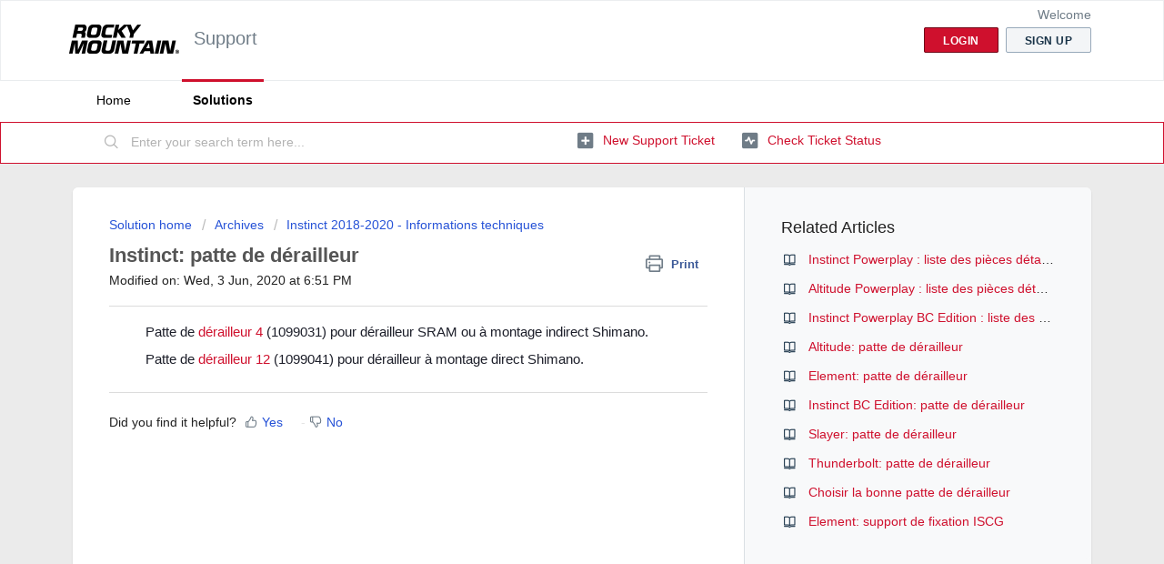

--- FILE ---
content_type: text/html; charset=utf-8
request_url: https://support.bikes.com/en/support/search/articles/60000668951/related_articles?container=related_articles&limit=10
body_size: 290
content:
	<li>
		<div class="ellipsis">
			<a href="/support/solutions/articles/60000684148-instinct-powerplay-liste-des-pi%C3%A8ces-d%C3%A9tach%C3%A9es">Instinct Powerplay : liste des pièces détachées</a>
		</div>
	</li>
	<li>
		<div class="ellipsis">
			<a href="/support/solutions/articles/60000683875-altitude-powerplay-liste-des-pi%C3%A8ces-d%C3%A9tach%C3%A9es">Altitude Powerplay : liste des pièces détachées</a>
		</div>
	</li>
	<li>
		<div class="ellipsis">
			<a href="/support/solutions/articles/60000684159-instinct-powerplay-bc-edition-liste-des-pi%C3%A8ces-d%C3%A9tach%C3%A9es">Instinct Powerplay BC Edition : liste des pièces détachées</a>
		</div>
	</li>
	<li>
		<div class="ellipsis">
			<a href="/support/solutions/articles/60000670093-altitude-patte-de-d%C3%A9railleur">Altitude: patte de dérailleur</a>
		</div>
	</li>
	<li>
		<div class="ellipsis">
			<a href="/support/solutions/articles/60000669771-element-patte-de-d%C3%A9railleur">Element: patte de dérailleur</a>
		</div>
	</li>
	<li>
		<div class="ellipsis">
			<a href="/support/solutions/articles/60000668950-instinct-bc-edition-patte-de-d%C3%A9railleur">Instinct BC Edition: patte de dérailleur</a>
		</div>
	</li>
	<li>
		<div class="ellipsis">
			<a href="/support/solutions/articles/60000669187-slayer-patte-de-d%C3%A9railleur">Slayer: patte de dérailleur</a>
		</div>
	</li>
	<li>
		<div class="ellipsis">
			<a href="/support/solutions/articles/60000669882-thunderbolt-patte-de-d%C3%A9railleur">Thunderbolt: patte de dérailleur</a>
		</div>
	</li>
	<li>
		<div class="ellipsis">
			<a href="/support/solutions/articles/60000683153-choisir-la-bonne-patte-de-d%C3%A9railleur">Choisir la bonne patte de dérailleur</a>
		</div>
	</li>
	<li>
		<div class="ellipsis">
			<a href="/support/solutions/articles/60000669761-element-support-de-fixation-iscg">Element: support de fixation ISCG</a>
		</div>
	</li>
	<script type="text/javascript" nonce="GNQRsUHmyJwan6KpOb991Q==">
		jQuery("#related_articles").css("display", "block");
	</script>
